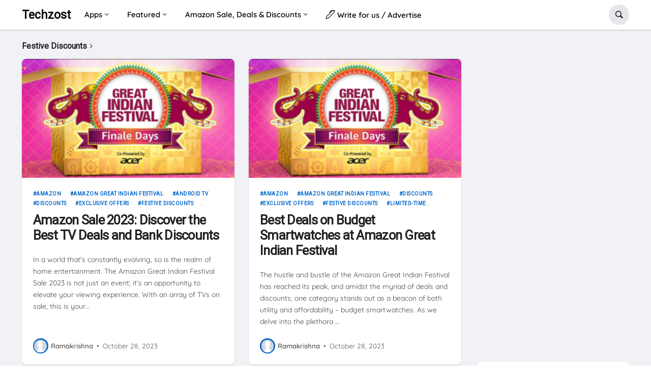

--- FILE ---
content_type: text/html; charset=utf-8
request_url: https://www.google.com/recaptcha/api2/aframe
body_size: 267
content:
<!DOCTYPE HTML><html><head><meta http-equiv="content-type" content="text/html; charset=UTF-8"></head><body><script nonce="nlo59mURCGqf3kWeurkMog">/** Anti-fraud and anti-abuse applications only. See google.com/recaptcha */ try{var clients={'sodar':'https://pagead2.googlesyndication.com/pagead/sodar?'};window.addEventListener("message",function(a){try{if(a.source===window.parent){var b=JSON.parse(a.data);var c=clients[b['id']];if(c){var d=document.createElement('img');d.src=c+b['params']+'&rc='+(localStorage.getItem("rc::a")?sessionStorage.getItem("rc::b"):"");window.document.body.appendChild(d);sessionStorage.setItem("rc::e",parseInt(sessionStorage.getItem("rc::e")||0)+1);localStorage.setItem("rc::h",'1769794731806');}}}catch(b){}});window.parent.postMessage("_grecaptcha_ready", "*");}catch(b){}</script></body></html>